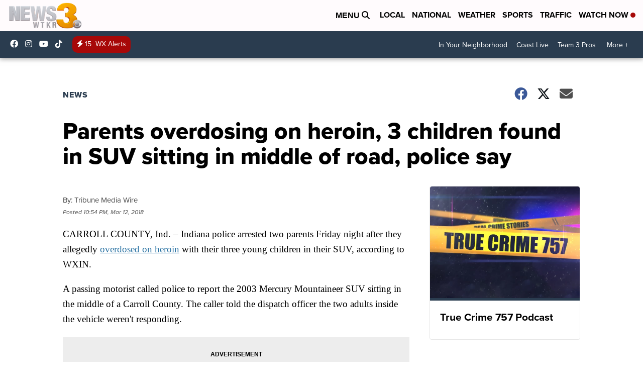

--- FILE ---
content_type: application/javascript; charset=utf-8
request_url: https://fundingchoicesmessages.google.com/f/AGSKWxVIYwi4w2g8-TQC6zexEkcnErhkHo9gcplXCwrOvoSLtMyDGbSax3kKcMiR_BHRjBTLknYLM3n2YUrVk-mnVDFLCKEIvnSt4xjK6XlOrkk6KjrxfEF49dtzkhisZgzFhOsmhlfEfV27C2P_oaxXPOmcPcOHMCrxUwwJ0kDydxyHzjcSZfNzpC_anlgp/_/roturl.js.videoad4./googleadcode./ads/js./adzoneleft.
body_size: -1288
content:
window['18ce6aa2-4981-4e1d-b14b-51259f96488f'] = true;